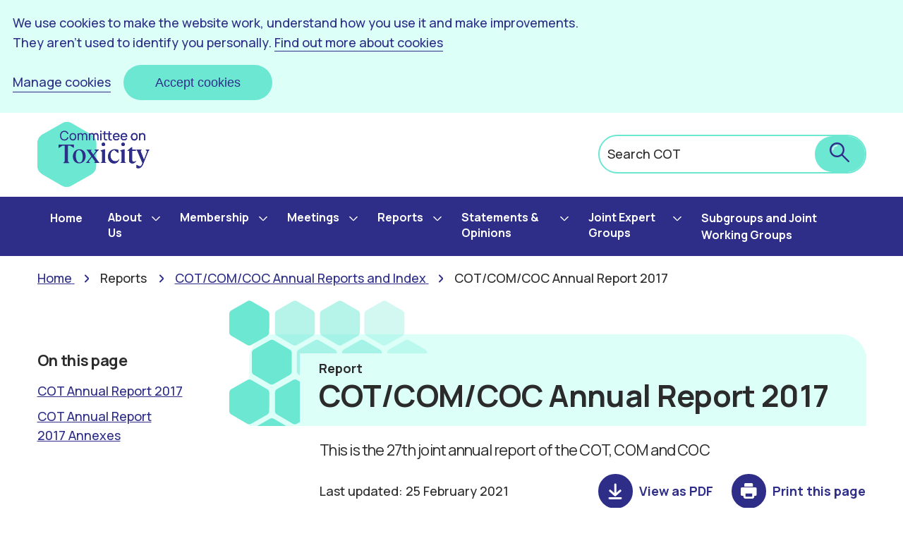

--- FILE ---
content_type: text/html; charset=UTF-8
request_url: https://cot.food.gov.uk/COT/COM/COCAnnual%20Report2017
body_size: 8350
content:
<!DOCTYPE html>
<html lang="en" dir="ltr">
  <head>
   <script type="text/javascript">
      let disableGA = true;

      // Get all cookie_preferences cookie.
      let cookies = document.cookie.split('; ');
      if (typeof cookies !== 'undefined') {
        let cookiePreferences = cookies.find((row) => row.match(/^cookie_preferences/));
        if (cookiePreferences) {
          let cook = cookiePreferences.toString();
          cook = decodeURIComponent(cook.split("=")[1].toString());
          cook = JSON.parse(cook);

          if (cook.analytics !== 'no') {
            disableGA = false;
          }
        }
      }

      window.dataLayer = window.dataLayer || [];
      function gtag(){dataLayer.push(arguments)};
      gtag('consent', 'default', {
        'ad_storage': 'denied',
        'analytics_storage': 'denied'
      });

      // If cookies
      if (!disableGA) {
        gtag('consent', 'update', {
          analytics_storage: 'granted',
        });
      }
    </script>
    <meta charset="utf-8" />
<link rel="canonical" href="https://cot.food.gov.uk/COT/COM/COCAnnual%20Report2017" />
<meta name="Generator" content="Drupal 10 (https://www.drupal.org)" />
<meta name="MobileOptimized" content="width" />
<meta name="HandheldFriendly" content="true" />
<meta name="viewport" content="width=device-width, initial-scale=1.0" />
<link rel="icon" href="/themes/custom/fsc/favicon.ico" type="image/vnd.microsoft.icon" />
<script>(function(w,d,s,l,i){w[l]=w[l]||[];w[l].push({'gtm.start':new Date().getTime(),event:'gtm.js'});var f=d.getElementsByTagName(s)[0];var j=d.createElement(s);var dl=l!='dataLayer'?'&l='+l:'';j.src='https://www.googletagmanager.com/gtm.js?id='+i+dl+'';j.async=true;f.parentNode.insertBefore(j,f);})(window,document,'script','dataLayer','GTM-NMW4PQN');</script>

    <title>COT/COM/COC Annual Report 2017 | Committee on Toxicity</title>
    <link rel="stylesheet" media="all" href="/sites/default/files/css/css__XHGufcFs2P94QTM8Q__BbiCjNATQEpHev_2lWJMhm8.css?delta=0&amp;language=en&amp;theme=fsc&amp;include=[base64]" />
<link rel="stylesheet" media="all" href="/sites/default/files/css/css_7cBMFWgoK7XloXd2fX5WVH0vaKUK6D6GxgXkiMbXaXA.css?delta=1&amp;language=en&amp;theme=fsc&amp;include=[base64]" />
<link rel="stylesheet" media="all" href="https://fonts.googleapis.com/css2?family=Manrope:wght@400;500;600;700&amp;display=swap" />

    
    <!-- Ie 11 custom properties polyfill -->
    <script>window.MSInputMethodContext && document.documentMode && document.write('<script src="https://cdn.jsdelivr.net/gh/nuxodin/ie11CustomProperties@4.1.0/ie11CustomProperties.min.js"><\x2fscript>');</script>
  </head>
  <body class="fsc--cot">
        <a href="#main-content" class="visually-hidden focusable">
      Skip to main content
    </a>
    <section class="cc_placeholder" aria-label="Banner for Cookie acceptance"></section>

    <noscript><iframe src="https://www.googletagmanager.com/ns.html?id=GTM-NMW4PQN" height="0" width="0" style="display:none;visibility:hidden"></iframe></noscript>
      <div class="dialog-off-canvas-main-canvas" data-off-canvas-main-canvas>
    
<div class="layout-container">

  <header class="header" role="banner">
  <div class="header__container">
    <div class="header__content">
      <div class="header__row">
        <a href="/" class="header__logo">
          <span class="visually-hidden">Committee on Toxicity</span>
          <div class="header__logo"></div>
        </a>
        <div class="header__mobileContainer">
          <div class="header__search">
            <form action="/search/committee">
              <label class="header__search__label" for="search">Search COT</label>
              <input class="header__search__box" name="search-text" type="search" id="search"/>
              <button type="submit" class="header__search--submit" aria-label="submit search" >
                <?xml version="1.0" encoding="UTF-8"?>
<svg aria-hidden="true" width="28px" height="28px" viewBox="0 0 28 28" version="1.1" xmlns="http://www.w3.org/2000/svg" xmlns:xlink="http://www.w3.org/1999/xlink">
    <!-- Generator: Sketch 62 (91390) - https://sketch.com -->
    <title>search</title>
    <desc>Created with Sketch.</desc>
    <g id="Design-direction-amends" stroke="none" stroke-width="1" fill="none" fill-rule="evenodd">
        <g id="COT-mobile-home" transform="translate(-276.000000, -28.000000)">
            <g id="searchpath" transform="translate(276.000000, 28.000000)">
                <rect class="fill-secondary" id="Rectangle-Copy-6" x="2" y="1" width="18" height="19" rx="9"></rect>
                <path d="M4.64377288,11 C4.28828149,11 4,10.7117185 4,10.3562271 C4,6.85139883 6.85139883,4 10.3562271,4 C10.7117185,4 11,4.28828149 11,4.64377288 C11,4.99939301 10.7117185,5.28754575 10.3562271,5.28754575 C7.56135156,5.28754575 5.28754575,7.56135156 5.28754575,10.3562271 C5.28754575,10.7117185 4.99926426,11 4.64377288,11" id="Fill-1" fill="#FFFFFF"></path>
                <path class="fill-primary" d="M10.5,2.44688143 C6.05948595,2.44688143 2.44688143,6.05948595 2.44688143,10.5 C2.44688143,14.9405141 6.05948595,18.5531186 10.5,18.5531186 C14.9405141,18.5531186 18.5531186,14.9405141 18.5531186,10.5 C18.5531186,6.05948595 14.9405141,2.44688143 10.5,2.44688143 M10.5,21 C4.71024674,21 0,16.2897533 0,10.5 C0,4.71024674 4.71024674,0 10.5,0 C16.2897533,0 21,4.71024674 21,10.5 C21,16.2897533 16.2897533,21 10.5,21" id="Fill-3"></path>
                <path class="fill-primary" d="M26.8098723,28 C26.5051996,28 26.200667,27.8837885 25.9683821,27.6515054 L17.3486374,19.0316893 C16.8837875,18.5669831 16.8837875,17.8132883 17.3486374,17.3485821 C17.8132072,16.883736 18.5669081,16.883876 19.0316179,17.3485821 L27.6513626,25.9682582 C28.1162125,26.4332444 28.1162125,27.1866592 27.6513626,27.6515054 C27.4190777,27.8837885 27.114405,28 26.8098723,28" id="Fill-5"></path>
            </g>
        </g>
    </g>
</svg>
              </button>
            </form>
          </div>
          <button class="navigation__mobile-nav hamburger" role="button" aria-label="Menu" aria-expanded="false">
            <div class="navigation__mobile-nav__wrapper hamburger-box">
              <div class="navigation__mobile-nav__bar hamburger-inner"></div>
            </div>
          </button>
        </div>
      </div>
    </div>
  </div>
</header>

<nav class="navigation" id="main-nav">
  <div class="navigation__content">
      <div>
    <div id="block-micrositemainmenu">
  
    
      
              <ul class="navigation--menu">
                    <li class="navigation--menu-item">
                  <a href="/" data-drupal-link-system-path="&lt;front&gt;">Home</a>
                      </li>
                <li class="navigation--menu-item">
                  <button class="navigation--menu-button" aria-expanded="false">About Us</button>
                                        <ul class="navigation--menu">
                    <li class="navigation--menu-item">
                  <a href="/about-the-committee-on-toxicity" data-drupal-link-system-path="node/2631">All about us</a>
                      </li>
                <li class="navigation--menu-item">
                  <a href="/chairsintroduction" data-drupal-link-system-path="node/696">Chair&#039;s Introduction</a>
                      </li>
                <li class="navigation--menu-item">
                  <a href="/contactus" data-drupal-link-system-path="node/706">Contact Us</a>
                      </li>
                <li class="navigation--menu-item">
                  <a href="/assessingchemicalrisksinfood" data-drupal-link-system-path="node/711">Assessing chemical risks in food</a>
                      </li>
                <li class="navigation--menu-item">
                  <a href="/glossary" data-drupal-link-system-path="node/716">COT Glossary of terms</a>
                              
              </li>
                <li class="navigation--menu-item">
                  <a href="/cotriskanalysisframework" data-drupal-link-system-path="node/731">COT Risk analysis framework</a>
                      </li>
                <li class="navigation--menu-item">
                  <a href="/COThistory" data-drupal-link-system-path="node/736">History of the COT</a>
                      </li>
                <li class="navigation--menu-item">
                  <a href="/termsofreference" data-drupal-link-system-path="node/741">Terms of Reference</a>
                      </li>
                <li class="navigation--menu-item">
                  <a href="/related" data-drupal-link-system-path="node/746">Related</a>
                      </li>
                <li class="navigation--menu-item">
                  <a href="/codeofconduct" data-drupal-link-system-path="node/626">Code of Conduct</a>
                      </li>
        </ul>
  
              </li>
                <li class="navigation--menu-item">
                  <button class="navigation--menu-button" aria-expanded="false">Membership</button>
                                        <ul class="navigation--menu">
                    <li class="navigation--menu-item">
                  <a href="/cot-membership" data-drupal-link-system-path="node/2636">All membership</a>
                      </li>
                <li class="navigation--menu-item">
                  <a href="/COTchair" data-drupal-link-system-path="node/751">COT Chair</a>
                              
              </li>
                <li class="navigation--menu-item">
                  <a href="/COTmembers" data-drupal-link-system-path="node/756">Members of the COT</a>
                              
              </li>
                <li class="navigation--menu-item">
                  <a href="/Register%20of%20Interests." data-drupal-link-system-path="node/12616">COT Register of Interests</a>
                              
              </li>
        </ul>
  
              </li>
                <li class="navigation--menu-item">
                  <button class="navigation--menu-button" aria-expanded="false">Meetings</button>
                                        <ul class="navigation--menu">
                    <li class="navigation--menu-item">
                  <a href="/all-cot-meetings" data-drupal-link-system-path="node/2641">All COT meetings</a>
                              
              </li>
                <li class="navigation--menu-item">
                  <a href="/COT%202026%20meeting%20notes" data-drupal-link-system-path="node/15676">2026</a>
                              
              </li>
                <li class="navigation--menu-item">
                  <a href="/COT%202025%20meeting%20notes" data-drupal-link-system-path="node/11106">2025</a>
                              
              </li>
                <li class="navigation--menu-item">
                  <a href="/COT%202024%20meeting%20notes" data-drupal-link-system-path="node/8366">2024</a>
                              
              </li>
                <li class="navigation--menu-item">
                  <a href="/2023COTmeetings" data-drupal-link-system-path="node/5351">2023</a>
                              
              </li>
                <li class="navigation--menu-item">
                  <a href="/2022COTmeetings" data-drupal-link-system-path="node/2751">2022</a>
                              
              </li>
                <li class="navigation--menu-item">
                  <a href="/2021COTmeetings" data-drupal-link-system-path="node/2081">2021</a>
                              
              </li>
                <li class="navigation--menu-item">
                  <a href="/2020COTmeetings" data-drupal-link-system-path="node/446">2020</a>
                              
              </li>
                <li class="navigation--menu-item">
                  <a href="/2019COTmeetings" data-drupal-link-system-path="node/551">2019</a>
                              
              </li>
                <li class="navigation--menu-item">
                  <a href="/archivedmeetingpapers" data-drupal-link-system-path="node/451">Archived meeting papers</a>
                      </li>
                <li class="navigation--menu-item">
                  <a href="/COTseminarsandjointmeetings" data-drupal-link-system-path="node/641">COT seminars and joint meetings</a>
                              
              </li>
                <li class="navigation--menu-item">
                  <a href="/forthcomingCOTmeetings" data-drupal-link-system-path="node/606">Forthcoming COT meetings</a>
                      </li>
                <li class="navigation--menu-item">
                  <a href="/procedureforholdingCOTmeetingsinopensession" data-drupal-link-system-path="node/611">Procedure for holding COT meetings in open session</a>
                      </li>
                <li class="navigation--menu-item">
                  <a href="/unpublisheddata" data-drupal-link-system-path="node/616">Unpublished data</a>
                      </li>
        </ul>
  
              </li>
                <li class="navigation--menu-item active-trail">
                  <button class="navigation--menu-button" aria-expanded="false">Reports</button>
                                        <ul class="navigation--menu">
                    <li class="navigation--menu-item">
                  <a href="/all-cot-reports" data-drupal-link-system-path="node/2646">All COT reports</a>
                              
              </li>
                <li class="navigation--menu-item active-trail">
                  <a href="/COT/COM/COC%20Annual%20Reports%20and%20Index" data-drupal-link-system-path="node/436">COT/COM/COC Annual Reports and Index</a>
                              
              </li>
                <li class="navigation--menu-item">
                  <a href="/COTjointreports" data-drupal-link-system-path="node/661">COT joint reports</a>
                              
              </li>
                <li class="navigation--menu-item">
                  <a href="/COTWorkingGroupReports" data-drupal-link-system-path="node/651">COT subgroups and working group reports</a>
                              
              </li>
                <li class="navigation--menu-item">
                  <a href="/COTQuinquennialreview" data-drupal-link-system-path="node/656">COT Quinquennial review</a>
                      </li>
        </ul>
  
              </li>
                <li class="navigation--menu-item">
                  <button class="navigation--menu-button" aria-expanded="false">Statements &amp; Opinions</button>
                                        <ul class="navigation--menu">
                    <li class="navigation--menu-item">
                  <a href="/COT-statements-and-opinions" data-drupal-link-system-path="node/2651">All COT statements and opinions</a>
                      </li>
                <li class="navigation--menu-item">
                  <a href="/cotstatementsandpositionpapers" data-drupal-link-system-path="node/1931">COT Statements and Position papers</a>
                              
              </li>
                <li class="navigation--menu-item">
                  <a href="/Maternal%20Diet%20landing%20page" data-drupal-link-system-path="node/15691">Maternal Diet</a>
                      </li>
                <li class="navigation--menu-item">
                  <a href="/New%20Approach%20Methodologies%20%28NAMs%29" data-drupal-link-system-path="node/10161">New Approach Methodologies (NAMs)</a>
                      </li>
                <li class="navigation--menu-item">
                  <a href="/Science%20and%20Research%20Special%20Topics%20Reports" data-drupal-link-system-path="node/15686">Science and Research Special Topics Reports</a>
                              
              </li>
                <li class="navigation--menu-item">
                  <a href="/otherCOToutputs" data-drupal-link-system-path="node/461">Other COT outputs</a>
                              
              </li>
        </ul>
  
              </li>
                <li class="navigation--menu-item">
                  <button class="navigation--menu-button" aria-expanded="false">Joint Expert Groups</button>
                                        <ul class="navigation--menu">
                    <li class="navigation--menu-item">
                  <a href="/node/2656" data-drupal-link-system-path="node/2656">All Joint Expert Groups</a>
                              
              </li>
                <li class="navigation--menu-item">
                  <a href="/AEJEG" data-drupal-link-system-path="node/1376">AEJEG</a>
                              
              </li>
                <li class="navigation--menu-item">
                  <a href="/AEJEG%20Register%20of%20Interests" data-drupal-link-system-path="node/13156">AEJEG Register of Interests</a>
                              
              </li>
                <li class="navigation--menu-item">
                  <a href="/JEGFCM" data-drupal-link-system-path="node/1381">FCMJEG</a>
                              
              </li>
                <li class="navigation--menu-item">
                  <a href="/Registerofinterests2024" data-drupal-link-system-path="node/13451">FCMJEG Register of Interests</a>
                      </li>
        </ul>
  
              </li>
                <li class="navigation--menu-item">
                  <a href="/COTsubgroups" data-drupal-link-system-path="node/1916">Subgroups and Joint Working Groups</a>
                                        <ul class="navigation--menu">
                    <li class="navigation--menu-item">
                  <a href="/COT%20Guidance%20Working%20Group" data-drupal-link-system-path="node/16511">COT Guidance Working Group</a>
                      </li>
                <li class="navigation--menu-item">
                  <a href="/SETEworkinggroup" data-drupal-link-system-path="node/1681">SETE</a>
                              
              </li>
        </ul>
  
              </li>
        </ul>
  


  </div>

  </div>

  </div>
</nav>

  
<nav class="breadcrumbs breadcrumbs--horizontal">
  <p class="frontend-visually-hidden">Breadcrumbs</p>
  <ol class="breadcrumbs__list" itemscope itemtype="http://schema.org/BreadcrumbList">
       <li class="breadcrumbs__item" itemprop="itemListElement" itemscope itemtype="http://schema.org/ListItem">
           <a class="breadcrumbs__item breadcrumbs__item--link" href="https://cot.food.gov.uk/" itemprop="item">
       <span class="breadcrumbs__item__text" itemprop="name">Home</span>
       <meta itemprop="position" content="1" />
      </a>
         </li>
       <li class="breadcrumbs__item" itemprop="itemListElement" itemscope itemtype="http://schema.org/ListItem">
           <span class="breadcrumbs__item breadcrumbs__item--info" itemprop="item">
          <span class="breadcrumbs__item__text" itemprop="name">Reports</span>
          <meta itemprop="position" content="2" />
        </span>
         </li>
       <li class="breadcrumbs__item" itemprop="itemListElement" itemscope itemtype="http://schema.org/ListItem">
           <a class="breadcrumbs__item breadcrumbs__item--link" href="/COT/COM/COC%20Annual%20Reports%20and%20Index" itemprop="item">
       <span class="breadcrumbs__item__text" itemprop="name">COT/COM/COC Annual Reports and Index</span>
       <meta itemprop="position" content="3" />
      </a>
         </li>
       <li class="breadcrumbs__item" itemprop="itemListElement" itemscope itemtype="http://schema.org/ListItem">
           <span class="breadcrumbs__item breadcrumbs__item--info" itemprop="item">
          <span class="breadcrumbs__item__text" itemprop="name">COT/COM/COC Annual Report 2017</span>
          <meta itemprop="position" content="4" />
        </span>
         </li>
     </ol>
  <a href="#" class="breadcrumbs__mobile-overlay" aria-expanded="false">
    <span class="visually-hidden">Expand breadcrumb navigation</span>
  </a>
</nav>

  

    <div>
    <div data-drupal-messages-fallback class="hidden"></div>

  </div>


  


  <main role="main">
    <a id="main-content" tabindex="-1"></a>
    <div class="layout-content">
        <div>
    <div id="block-fsc-content">
  
    
      <div class="page">
    <div class="page__container__row">
              <div class="page__container__sidebar js-sticky">
                     
<div class="on-this-page">
      <h2 class="on-this-page__title" tabIndex="0">On this page</h2>
  
  <a href="#on-this-page-after" class="skip-link">Skip the menu of subheadings on this page.</a>
  <nav class="on-this-page__menu">
      

  <ul class="on-this-page__list">
          <li>
        <a href="#cot-annual-report-2017" class="on-this-page--link">COT Annual Report 2017</a>
              </li>
          <li>
        <a href="#cot-annual-report-2017-annexes" class="on-this-page--link">COT Annual Report 2017 Annexes</a>
              </li>
      </ul>

  </nav>
</div>


         </div>
            <div class="page__container__main">
        <div class="page__container__row">
          <div class="page__container__hero">
            <div class="hero">
  <div class="hero__container">
  <div class="hero__page-type"> Report </div>
  <div class="hero__image"></div>
  <h1 class="hero__title">COT/COM/COC Annual Report 2017</h1>
  </div>
</div>

          </div>
        </div>
                  <div class="page__container__row bg-white">
            <div class="page__description">
              
            <div>This is the 27th joint annual report of the COT, COM and COC</div>
      
            </div>
          </div>
                <div class="page__container__row bg-white">
          <div class="page__container__content">
                          <div class="page__updated-pdf-buttons">
                <p class="page__updated">Last updated: 25 February 2021</p>
                <div class="pdf-and-print-buttons">
  <div class="pdf-and-print-buttons__button pdf-and-print-buttons__button--pdf">
    <a href="/print/pdf/node/1171" target=”_blank”>
      <div class="pdf-and-print-buttons__text-wrapper">
                  View<span class="visually-hidden"> </span> as PDF<span
            class="visually-hidden">(Opens in a new window)</span>
              </div>
    </a>
  </div>
  <div class="pdf-and-print-buttons__button pdf-and-print-buttons__button--print">
          <button>
        <div class="pdf-and-print-buttons__text-wrapper">
          Print this page
        </div>
      </button>
      </div>
</div>              </div>
                             
<div class="on-this-page">
      <h2 class="on-this-page__title" tabIndex="0">On this page</h2>
  
  <a href="#on-this-page-after" class="skip-link">Skip the menu of subheadings on this page.</a>
  <nav class="on-this-page__menu">
      

  <ul class="on-this-page__list">
          <li>
        <a href="#cot-annual-report-2017" class="on-this-page--link">COT Annual Report 2017</a>
              </li>
          <li>
        <a href="#cot-annual-report-2017-annexes" class="on-this-page--link">COT Annual Report 2017 Annexes</a>
              </li>
      </ul>

  </nav>
</div>


               <a id="on-this-page-after"></a>                                     
      <div>
              <div><div class="richText">
	
            <div><h2 id="cot-annual-report-2017">COT Annual Report 2017</h2>

<div data-embed-button="document" data-entity-embed-display="view_mode:media.document_link" data-entity-type="media" data-entity-uuid="dbc1e787-1e42-42e7-8cda-6b0077da04f8" data-langcode="en" data-entity-embed-display-settings="[]" class="embedded-entity"><div>
  
  
            <div>
<div class="file__type_application-pdf">
    <div class="download-block">
  <span class="download-block__type">PDF</span>
  <div class="download-block__details">
    <a href="/sites/default/files/2021-02/COT%20Annual%20Report%202017.pdf"><span class="frontend-visually-hidden">View </span>COT Annual Report 2017<span class="frontend-visually-hidden"> as PDF</span></a>
    <span class="download-block__size">(1.45 MB)</span>
  </div>
</div>

</div></div>
      
</div>
</div>


<h2 id="cot-annual-report-2017-annexes">COT Annual Report 2017&nbsp;Annexes</h2>

<div data-embed-button="document" data-entity-embed-display="view_mode:media.document_link" data-entity-type="media" data-entity-uuid="872f895e-51ea-43ba-ba8e-b37b35d5e01a" data-langcode="en" data-entity-embed-display-settings="[]" class="embedded-entity"><div>
  
  
            <div>
<div class="file__type_application-pdf">
    <div class="download-block">
  <span class="download-block__type">PDF</span>
  <div class="download-block__details">
    <a href="/sites/default/files/2021-02/2017%20Annual%20Report%20Annexes.pdf"><span class="frontend-visually-hidden">View </span>COT Annual Report 2017&nbsp;Annexes<span class="frontend-visually-hidden"> as PDF</span></a>
    <span class="download-block__size">(1.01 MB)</span>
  </div>
</div>

</div></div>
      
</div>
</div>
</div>
      
</div>
</div>
          </div>
  
            <div id="footnotes-placeholder"></div>
                                  </div>
        </div>
      </div>
    </div>
</div>

  </div>

  </div>

    </div>
    
    
  </main>

  
<section class="page-feedback">
  <div class="page-feedback__container">
    <div class="page-feedback__header">
      <h2 class="page-feedback__is-useful-text">Is this page useful?</h2>
      <a class="page-feedback__yes" role="button" href="#">Yes <span class="frontend-visually-hidden">this page is useful</span></a>
      <a class="page-feedback__no" aria-controls="webform-submission-page-feedback-form-ajax"
        aria-expanded="false" role="button" href="#">No <span
          class="frontend-visually-hidden">this page is not useful</span></a>
      <a class="page-feedback__wrong-with-page"
         aria-controls="webform-submission-page-feedback-form-ajax" aria-expanded="false" role="button"
         href="#">Is there anything wrong
        with
        this page?</a>
    </div>
      <span id="webform-submission-page-feedback-node-1171-form-ajax-content"></span><div id="webform-submission-page-feedback-node-1171-form-ajax" class="webform-ajax-form-wrapper" data-effect="none" data-progress-type="throbber"><form class="webform-submission-form webform-submission-add-form webform-submission-page-feedback-form webform-submission-page-feedback-add-form webform-submission-page-feedback-node-1171-form webform-submission-page-feedback-node-1171-add-form js-webform-details-toggle webform-details-toggle page-feedback__form" data-drupal-selector="webform-submission-page-feedback-node-1171-add-form" action="/COT/COM/COCAnnual%20Report2017" method="post" id="webform-submission-page-feedback-node-1171-add-form" accept-charset="UTF-8">
  
  

<a class="page-feedback__close" aria-controls="webform-submission-page-feedback-form-ajax"
   href="#">
  Close<span class="frontend-visually-hidden">the feedback form</span>
</a>
<input data-drupal-selector="edit-page-url" type="hidden" name="page_url" value="https://cot.food.gov.uk/node/1171" />
<fieldset class="page-feedback__is_useful radios--wrapper fieldgroup form-composite webform-composite-visible-title js-webform-type-radios webform-type-radios js-form-item form-item js-form-wrapper form-wrapper" data-drupal-selector="edit-is-useful" id="edit-is-useful--wrapper">
      <legend id="edit-is-useful--wrapper-legend">
    <span class="fieldset-legend">Is this page useful?</span>
  </legend>
  <div class="fieldset-wrapper">
                <div id="edit-is-useful" class="js-webform-radios webform-options-display-two-columns"><div class="js-form-item form-item js-form-type-radio form-item-is-useful js-form-item-is-useful">
          <input class="page-feedback__is_useful form-radio" data-drupal-selector="edit-is-useful-yes" type="radio" id="edit-is-useful-yes" name="is_useful" value="Yes" />

        <label for="edit-is-useful-yes" class="option">Yes</label>
  
  </div>
<div class="js-form-item form-item js-form-type-radio form-item-is-useful js-form-item-is-useful">
          <input class="page-feedback__is_useful form-radio" data-drupal-selector="edit-is-useful-no" type="radio" id="edit-is-useful-no" name="is_useful" value="No" />

        <label for="edit-is-useful-no" class="option">No</label>
  
  </div>
</div>

          </div>
</fieldset>
<fieldset class="page-feedback__feedback-wrapper js-webform-type-fieldset webform-type-fieldset js-form-item form-item js-form-wrapper form-wrapper" data-drupal-selector="edit-feeback-wrapper" id="edit-feeback-wrapper">
      <legend>
    <span class="fieldset-legend">Help us to improve this website</span>
  </legend>
  <div class="fieldset-wrapper">
                <div class="js-form-item form-item js-form-type-textarea form-item-feedback js-form-item-feedback">
        <label for="edit-feedback">Please give us your feedback on this page.</label>
        <div>
  <textarea class="page-feedback__textarea form-textarea" data-drupal-selector="edit-feedback" data-drupal-states="{&quot;required&quot;:{&quot;.webform-submission-page-feedback-node-1171-add-form :input[name=\u0022is_useful\u0022]&quot;:{&quot;value&quot;:&quot;No&quot;}}}" id="edit-feedback" name="feedback" rows="5" cols="60"></textarea>
</div>

    
  </div>

          </div>
</fieldset>
<div data-drupal-selector="edit-actions" class="form-actions webform-actions js-form-wrapper form-wrapper" id="edit-actions"><input class="webform-button--submit page-feedback__submit button button--primary js-form-submit form-submit" data-drupal-selector="edit-actions-submit" data-disable-refocus="true" type="submit" id="edit-actions-submit" name="op" value="Submit" />

</div>
<input autocomplete="off" data-drupal-selector="form-u32nej2-u1m7rnyfq90odu-xvows87heubzuifmyfme" type="hidden" name="form_build_id" value="form-u32neJ2-u1m7RnyfQ90oDU_XVows87hEubZUIFmYfME" />
<input data-drupal-selector="edit-webform-submission-page-feedback-node-1171-add-form" type="hidden" name="form_id" value="webform_submission_page_feedback_node_1171_add_form" />
<div class="fax-textfield js-form-wrapper form-wrapper" style="display: none !important;"><div class="js-form-item form-item js-form-type-textfield form-item-fax js-form-item-fax">
        <label for="edit-fax">Leave this field blank</label>
        <input autocomplete="off" data-drupal-selector="edit-fax" type="text" id="edit-fax" name="fax" value="" size="20" maxlength="128" class="form-text" />

    
  </div>
</div>


  
</form>
</div>
  </div>
</section>

  <footer class="footer footer--black">
  <div class="footer__container">
    <h2 class="footer__heading">Helpful links</h2>
    <div class="footer__links">
      
              <ul class="navigation--menu">
                    <li class="navigation--menu-item">
                  <a href="http://www.food.gov.uk">Food Standards Agency</a>
                      </li>
                <li class="navigation--menu-item">
                  <a href="https://sac.food.gov.uk/">Science Advisory Committee Hub</a>
                      </li>
                <li class="navigation--menu-item">
                  <a href="/COTAccessibilityStatement" data-drupal-link-system-path="node/1506">Accessibility Statement</a>
                      </li>
                <li class="navigation--menu-item">
                  <a href="https://www.gov.uk/government/groups/committee-on-carcinogenicity-of-chemicals-in-food-consumer-products-and-the-environment-coc">COC</a>
                      </li>
                <li class="navigation--menu-item">
                  <a href="https://www.gov.uk/government/organisations/committee-on-mutagenicity-of-chemicals-in-food-consumer-products-and-the-environment">COM</a>
                      </li>
                <li class="navigation--menu-item">
                  <a href="https://www.food.gov.uk/crown-copyright?navref=footer">Copyright</a>
                      </li>
                <li class="navigation--menu-item">
                  <a href="https://www.food.gov.uk/about-us/freedom-of-information" title="Freedom Of Information ">FOI</a>
                      </li>
                <li class="navigation--menu-item">
                  <a href="https://www.food.gov.uk/about-us/privacy-notice-for-appointments-to-advisory-committees-the-science-council-and-associated-subgroups">Privacy Policy</a>
                      </li>
        </ul>
  


    </div>
  </div>
  <div class="footer--white">
    <div class="footer__container">
      <img class="footer__logo" src="/themes/custom/deeson_frontend_framework/assets/components/footer/hmg_logo.png" alt="Her Majesty's Government Logo"/>
    </div>
  </div>
</footer>


</div>
  </div>

    
    <script type="application/json" data-drupal-selector="drupal-settings-json">{"path":{"baseUrl":"\/","pathPrefix":"","currentPath":"node\/1171","currentPathIsAdmin":false,"isFront":false,"currentLanguage":"en"},"pluralDelimiter":"\u0003","suppressDeprecationErrors":true,"ajaxPageState":{"libraries":"[base64]","theme":"fsc","theme_token":null},"ajaxTrustedUrl":{"form_action_p_pvdeGsVG5zNF_XLGPTvYSKCf43t8qZYSwcfZl2uzM":true,"\/COT\/COM\/COCAnnual%20Report2017?ajax_form=1":true},"cookieconsent":{"message":"We use cookies to make the website work, understand how you use it and make improvements.\u003Cbr \/\u003EThey aren\u2019t used to identify you personally.","dismiss":"Accept cookies","learnMore":"Find out more about cookies","link":"","path":"\/","expiry":365,"target":"_self","domain":".cot.food.gov.uk","markup":"\n\u003Cdiv class=\u0022cookie-banner\u0022 \u003E\n  \u003Cp class=\u0022cookie-banner__message\u0022\u003EWe use cookies to make the website work, understand how you use it and make improvements.\u003Cbr \/\u003EThey aren\u2019t used to identify you personally. \u003Ca href=\u0022https:\/\/sac.food.gov.uk\/CookiesPolicy\u0022 class=\u0022cookie-banner__find-out-more\u0022\u003EFind out more about cookies\u003C\/a\u003E\u003C\/p\u003E\n  \u003Cdiv class=\u0022cookie-banner__actions\u0022\u003E\n    \u003Ca href=\u0022\/cookie-consent?dest=\/COT\/COM\/COCAnnual%2520Report2017\u0022 class=\u0022cookie-banner__manage\u0022\u003EManage cookies\u003C\/a\u003E\n    \u003Cbutton class=\u0022cookie-banner__accept\u0022 data-cc-event=\u0022click:dismiss\u0022\u003EAccept cookies\u003C\/button\u003E\n  \u003C\/div\u003E\n\u003C\/div\u003E","container":".cc_placeholder","theme":false},"ajax":{"edit-actions-submit":{"callback":"::submitAjaxForm","event":"click","effect":"none","speed":500,"progress":{"type":"throbber","message":""},"disable-refocus":true,"url":"\/COT\/COM\/COCAnnual%20Report2017?ajax_form=1","httpMethod":"POST","dialogType":"ajax","submit":{"_triggering_element_name":"op","_triggering_element_value":"Submit"}}},"user":{"uid":0,"permissionsHash":"b34e65dfd446d9adbc51c46d588c6008845eb9d811652c8e54368df1c43701de"}}</script>
<script src="/sites/default/files/js/js_x7ECtowYg8xrEUlUqrlVsBNtOr3IlHL3LAcxtOFAopM.js?scope=footer&amp;delta=0&amp;language=en&amp;theme=fsc&amp;include=[base64]"></script>

  </body>
</html>


--- FILE ---
content_type: image/svg+xml
request_url: https://cot.food.gov.uk/themes/custom/deeson_frontend_framework/assets/components/header/cot-full.svg
body_size: 1979
content:
<?xml version="1.0" encoding="utf-8"?>
<!-- Generator: Adobe Illustrator 24.1.3, SVG Export Plug-In . SVG Version: 6.00 Build 0)  -->
<svg version="1.1" id="Layer_1" xmlns="http://www.w3.org/2000/svg" xmlns:xlink="http://www.w3.org/1999/xlink" x="0px" y="0px"
	 viewBox="0 0 218.8 126.4" style="enable-background:new 0 0 218.8 126.4;" xml:space="preserve">
<style type="text/css">
	.st0{fill:#EAB9C6;}
	.st1{fill:#9E0249;}
	.st2{fill:#ACBCEA;}
	.st3{fill:#673072;}
	.st4{fill:#EA9C8C;}
	.st5{fill:#543931;}
	.st6{fill:#C7ED91;}
	.st7{fill:#1F6747;}
	.st8{fill:#6CE7D2;}
	.st9{fill:#2E2E89;}
	.st10{fill:#AFAEC4;}
	.st11{fill:#150A33;}
	.st12{fill:#55D8E5;}
	.st13{fill:#21484F;}
</style>
<g>
	<path class="st8" d="M9.9,24.3L48.1,2.5c6-3.4,13.3-3.4,19.2,0.1l38,22.2c5.9,3.5,9.5,9.8,9.5,16.7l-0.2,44
		c0,6.9-3.7,13.2-9.7,16.6l-38.2,21.8c-6,3.4-13.3,3.4-19.2-0.1l-38-22.2C3.6,98.1,0,91.8,0,84.9l0.2-44C0.3,34.1,3.9,27.7,9.9,24.3
		z"/>
	<g>
		<path class="st9" d="M49.2,20c0.9-0.6,2-0.9,3.4-0.9c1.5,0,2.8,0.4,3.8,1.2c1,0.8,1.6,1.9,2,3.2l2.3-0.6c-0.5-1.8-1.5-3.3-2.8-4.3
			c-1.4-1.1-3.1-1.6-5.2-1.6c-1.8,0-3.4,0.4-4.6,1.2s-2.2,1.9-2.9,3.3c-0.7,1.4-1,3.1-1,5s0.3,3.5,1,5c0.7,1.4,1.6,2.5,2.9,3.3
			c1.3,0.8,2.8,1.2,4.6,1.2c2.1,0,3.9-0.5,5.2-1.6s2.3-2.5,2.8-4.3l-2.3-0.6c-0.4,1.4-1,2.4-2,3.2c-1,0.8-2.2,1.2-3.8,1.2
			c-1.4,0-2.5-0.3-3.4-0.9c-0.9-0.6-1.6-1.5-2.1-2.6c-0.5-1.1-0.7-2.4-0.7-3.8c0-1.5,0.2-2.7,0.7-3.8C47.6,21.4,48.3,20.6,49.2,20z"
			/>
		<path class="st9" d="M72.8,22.4c-1-0.6-2.2-0.9-3.5-0.9c-1.3,0-2.5,0.3-3.5,0.9c-1,0.6-1.8,1.4-2.3,2.5c-0.5,1.1-0.8,2.3-0.8,3.8
			c0,1.4,0.3,2.7,0.8,3.8c0.5,1.1,1.3,1.9,2.3,2.6c1,0.6,2.2,0.9,3.5,0.9s2.5-0.3,3.5-0.9c1-0.6,1.7-1.5,2.3-2.5
			c0.5-1.1,0.8-2.3,0.8-3.8c0-1.4-0.3-2.7-0.8-3.7C74.5,23.8,73.8,23,72.8,22.4z M72.4,32.3c-0.7,0.9-1.7,1.4-3.2,1.4
			c-1.4,0-2.4-0.5-3.1-1.4c-0.7-0.9-1.1-2.2-1.1-3.7c0-1,0.2-1.9,0.5-2.6c0.3-0.8,0.8-1.4,1.4-1.8c0.6-0.4,1.4-0.6,2.4-0.6
			c1.4,0,2.5,0.5,3.2,1.4c0.7,0.9,1.1,2.1,1.1,3.7C73.4,30.2,73.1,31.4,72.4,32.3z"/>
		<path class="st9" d="M92.7,21.5c-0.9,0-1.7,0.2-2.5,0.6c-0.7,0.4-1.3,0.9-1.7,1.7c0,0,0,0,0,0c-0.4-0.7-0.9-1.3-1.6-1.7
			c-0.7-0.4-1.5-0.6-2.4-0.6c-0.9,0-1.7,0.2-2.5,0.6c-0.6,0.3-1,0.7-1.4,1.2v-1.5h-2v13.7h2.3v-8.7c0-1,0.3-1.8,0.8-2.4
			c0.5-0.6,1.3-0.9,2.2-0.9c0.9,0,1.6,0.3,2.2,0.9c0.5,0.6,0.8,1.4,0.8,2.5l0,8.7h2.2l0-8.7l0,0c0-0.8,0.1-1.4,0.4-1.9
			c0.3-0.5,0.7-0.9,1.1-1.1s0.9-0.3,1.4-0.3c0.9,0,1.6,0.3,2.1,0.9c0.5,0.6,0.8,1.4,0.8,2.4l0,8.8h2.3l0-9.3c0-1.5-0.4-2.6-1.2-3.5
			C95.2,21.9,94.1,21.5,92.7,21.5z"/>
		<path class="st9" d="M114.6,21.5c-0.9,0-1.7,0.2-2.5,0.6c-0.7,0.4-1.3,0.9-1.7,1.7c0,0,0,0,0,0c-0.4-0.7-0.9-1.3-1.6-1.7
			c-0.7-0.4-1.5-0.6-2.4-0.6c-0.9,0-1.7,0.2-2.5,0.6c-0.6,0.3-1,0.7-1.4,1.2v-1.5h-2v13.7h2.3v-8.7c0-1,0.3-1.8,0.8-2.4
			c0.5-0.6,1.3-0.9,2.2-0.9c0.9,0,1.6,0.3,2.2,0.9c0.5,0.6,0.8,1.4,0.8,2.5l0,8.7h2.2l0-8.7l0,0c0-0.8,0.1-1.4,0.4-1.9
			c0.3-0.5,0.7-0.9,1.1-1.1s0.9-0.3,1.4-0.3c0.9,0,1.6,0.3,2.1,0.9c0.5,0.6,0.8,1.4,0.8,2.4l0,8.8h2.3l0-9.3c0-1.5-0.4-2.6-1.2-3.5
			C117.1,21.9,116,21.5,114.6,21.5z"/>
		<rect x="122.7" y="21.8" class="st9" width="2.3" height="13.7"/>
		<rect x="122.7" y="17.1" class="st9" width="2.3" height="2.3"/>
		<path class="st9" d="M141.2,18H139v3.8h-2.5h-0.3h-3.9V18h-2.3v3.8h-2.8v1.9h2.8v6.7c0,0.7,0,1.3,0,1.9c0,0.6,0.2,1.1,0.4,1.6
			c0.3,0.6,0.8,1.1,1.4,1.4c0.6,0.3,1.3,0.5,2.1,0.5c0.8,0,1.6,0,2.4-0.2v-1.9c-0.9,0.1-1.7,0.2-2.4,0.1c-0.7-0.1-1.1-0.4-1.5-1
			c-0.2-0.3-0.2-0.6-0.3-1c0-0.4,0-0.9,0-1.4v-6.6h3.9h0.3h2.5v6.7c0,0.7,0,1.3,0,1.9c0,0.6,0.2,1.1,0.4,1.6
			c0.3,0.6,0.8,1.1,1.4,1.4c0.6,0.3,1.3,0.5,2.1,0.5c0.8,0,1.6,0,2.4-0.2v-1.9c-0.9,0.1-1.7,0.2-2.4,0.1c-0.7-0.1-1.1-0.4-1.5-1
			c-0.2-0.3-0.2-0.6-0.3-1c0-0.4,0-0.9,0-1.4v-6.6h4.1v-1.9h-4.1V18z"/>
		<path class="st9" d="M159.1,29.3h1.2c0.1-1.6-0.1-3-0.6-4.2c-0.5-1.2-1.2-2.1-2.2-2.7c-1-0.6-2.1-1-3.5-1c-1.3,0-2.5,0.3-3.5,0.9
			c-1,0.6-1.8,1.4-2.3,2.5c-0.5,1.1-0.8,2.4-0.8,3.9c0,1.4,0.3,2.7,0.8,3.7c0.6,1.1,1.3,1.9,2.3,2.5c1,0.6,2.2,0.9,3.5,0.9
			c1.3,0,2.5-0.3,3.6-1c1.1-0.7,1.9-1.6,2.4-2.8l-2.2-0.7c-0.4,0.8-0.9,1.4-1.6,1.8c-0.7,0.4-1.5,0.6-2.4,0.6
			c-1.3,0-2.4-0.4-3.1-1.3c-0.6-0.8-1-1.8-1.1-3.1h8.2H159.1z M150.9,24.8c0.7-0.9,1.8-1.3,3.2-1.3c1.3,0,2.3,0.4,2.9,1.2
			c0.5,0.7,0.8,1.6,1,2.8h-8.1C150,26.4,150.3,25.5,150.9,24.8z"/>
		<path class="st9" d="M174.1,29.3h1.2c0.1-1.6-0.1-3-0.6-4.2c-0.5-1.2-1.2-2.1-2.2-2.7c-1-0.6-2.1-1-3.5-1c-1.3,0-2.5,0.3-3.5,0.9
			c-1,0.6-1.8,1.4-2.3,2.5c-0.5,1.1-0.8,2.4-0.8,3.9c0,1.4,0.3,2.7,0.8,3.7c0.6,1.1,1.3,1.9,2.3,2.5c1,0.6,2.2,0.9,3.5,0.9
			c1.3,0,2.5-0.3,3.6-1c1.1-0.7,1.9-1.6,2.4-2.8l-2.2-0.7c-0.4,0.8-0.9,1.4-1.6,1.8c-0.7,0.4-1.5,0.6-2.4,0.6
			c-1.3,0-2.4-0.4-3.1-1.3c-0.6-0.8-1-1.8-1.1-3.1h8.2H174.1z M165.8,24.8c0.7-0.9,1.8-1.3,3.2-1.3c1.3,0,2.3,0.4,2.9,1.2
			c0.5,0.7,0.8,1.6,1,2.8h-8.1C165,26.4,165.3,25.5,165.8,24.8z"/>
		<path class="st9" d="M192.5,22.4c-1-0.6-2.2-0.9-3.5-0.9c-1.3,0-2.5,0.3-3.5,0.9c-1,0.6-1.8,1.4-2.3,2.5c-0.5,1.1-0.8,2.3-0.8,3.8
			c0,1.4,0.3,2.7,0.8,3.8c0.5,1.1,1.3,1.9,2.3,2.6c1,0.6,2.2,0.9,3.5,0.9s2.5-0.3,3.5-0.9c1-0.6,1.7-1.5,2.3-2.5
			c0.5-1.1,0.8-2.3,0.8-3.8c0-1.4-0.3-2.7-0.8-3.7C194.3,23.8,193.5,23,192.5,22.4z M192.2,32.3c-0.7,0.9-1.7,1.4-3.2,1.4
			c-1.4,0-2.4-0.5-3.1-1.4c-0.7-0.9-1.1-2.2-1.1-3.7c0-1,0.2-1.9,0.5-2.6c0.3-0.8,0.8-1.4,1.4-1.8c0.6-0.4,1.4-0.6,2.4-0.6
			c1.4,0,2.5,0.5,3.2,1.4c0.7,0.9,1.1,2.1,1.1,3.7C193.2,30.2,192.8,31.4,192.2,32.3z"/>
		<path class="st9" d="M210.3,26.3c-0.1-0.6-0.3-1.2-0.5-1.7c-0.2-0.6-0.6-1.1-1-1.5c-0.4-0.5-0.9-0.8-1.6-1.1
			c-0.6-0.3-1.4-0.4-2.3-0.4c-1.2,0-2.2,0.3-3.1,0.8c-0.6,0.4-1.1,0.8-1.5,1.4v-1.8h-2v13.7h2.3v-7.2c0-0.8,0.1-1.5,0.3-2.1
			c0.2-0.6,0.4-1.1,0.8-1.5c0.3-0.4,0.7-0.7,1.2-0.9c0.5-0.2,1-0.3,1.5-0.3c0.7,0,1.3,0.1,1.8,0.4c0.5,0.3,0.9,0.7,1.1,1.1
			c0.3,0.5,0.5,1,0.6,1.6c0.1,0.6,0.2,1.2,0.2,1.9v6.9h2.3V28C210.4,27.4,210.4,26.9,210.3,26.3z"/>
	</g>
	<g>
		<path class="st9" d="M50.6,79.8v-0.3l2.7-2.8V45.9h-4.2l-7.5,4.7h-0.3v-6.7h30v6.7h-0.3L64,45.9h-4.5v30.9l2.7,2.8v0.3H50.6z"/>
		<path class="st9" d="M69.2,67.2c0-8.2,5.3-14.1,12.8-14.1c7.2,0,12.2,5.4,12.2,13.4c0,8.2-5.3,14.1-12.8,14.1
			C74.2,80.6,69.2,75.1,69.2,67.2z M88.4,68.1c0-8-2.9-13.2-7.3-13.2c-3.8,0-6.1,3.9-6.1,10.7c0,8,2.9,13.2,7.3,13.2
			C86.2,78.8,88.4,74.9,88.4,68.1z"/>
		<path class="st9" d="M106.4,68.4l-6.4,8.5l2.8,2.7v0.2h-8.3v-0.2l2.7-2.7l8.1-10l-7.5-10.6l-2.3-2.2v-0.3h10.5v0.3l-2,2.2l5.1,7.2
			l5.2-6.8l-2.9-2.7v-0.3h8.3v0.3l-2.8,2.7l-6.7,8.3l8.7,12.3l2.3,2.2v0.3h-10.5v-0.3l2-2.2L106.4,68.4z"/>
		<path class="st9" d="M123.6,79.8v-0.2l2.5-2.2V58.1l-2.9-2.4v-0.2l8-2.4h0.5v24.3l2.5,2.2v0.2H123.6z M125.4,43.5
			c0-2.1,1.4-3.3,3.4-3.3c2,0,3.4,1.2,3.4,3.3c0,2.1-1.4,3.3-3.4,3.3C126.8,46.8,125.4,45.6,125.4,43.5z"/>
		<path class="st9" d="M137.9,67.4c0-8.4,5.5-14.3,13.4-14.3c2.3,0,4.8,0.5,6.6,1.4v5.9h-0.3l-6.6-5.2c-0.6-0.2-1.1-0.2-1.6-0.2
			c-3.9,0-6.9,4.5-6.9,10.1c0,6.6,4.1,11.4,9.7,11.4c3,0,5.4-1.4,7-4.1l0.3,0.2c-1.2,5-4.9,8.1-10.1,8.1
			C142.6,80.6,137.9,75.3,137.9,67.4z"/>
		<path class="st9" d="M161.9,79.8v-0.2l2.5-2.2V58.1l-2.9-2.4v-0.2l8-2.4h0.5v24.3l2.5,2.2v0.2H161.9z M163.8,43.5
			c0-2.1,1.4-3.3,3.4-3.3c2,0,3.4,1.2,3.4,3.3c0,2.1-1.4,3.3-3.4,3.3C165.2,46.8,163.8,45.6,163.8,43.5z"/>
		<path class="st9" d="M179,76.2V56.2h-3.6V56l8.4-6.9h0.9v4.8h7.4l-0.4,2.4h-7v17.1c0,2.8,1.4,4.1,3.6,4.1c1.5,0,3-0.6,4.3-1.8
			l0.2,0.2c-1.5,3.1-4.5,4.9-7.8,4.9C182.1,80.6,179.7,79.1,179,76.2z"/>
		<path class="st9" d="M193.5,89.4v-5.8h0.2l5.2,2.7c0.3,0.1,0.6,0.1,0.9,0.1c2.1,0,3.1-1.2,5.2-6.3l-10-23.8l-2-2.2v-0.3h10.4v0.3
			l-2.3,2.2l6.8,17.4l6.3-16.6l-3-3v-0.3h7.3v0.3l-2.3,3l-9.3,23.4c-2.7,6.8-5.8,9.6-10.1,9.6C195.7,90.1,194.2,89.8,193.5,89.4z"/>
	</g>
</g>
</svg>
